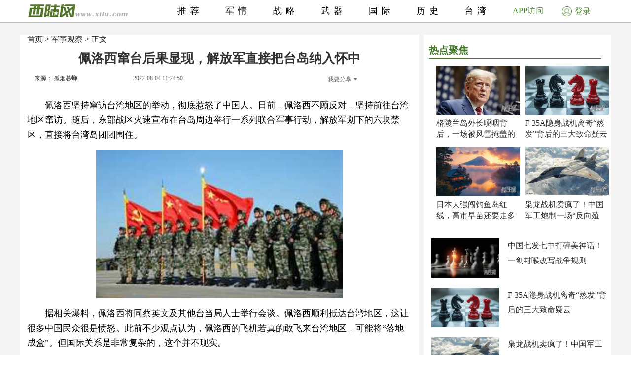

--- FILE ---
content_type: text/html; charset=UTF-8
request_url: http://www.xilu.com/20220804/1000010001212268.html
body_size: 7266
content:
<!DOCTYPE html>
<html lang="zh-CN">
<head>
        <script>
        if (navigator.userAgent.match(/Android/i)) {
            window.location.href = 'http://m.xilu.com/v/1000010001212268.html';
        }
        if ((navigator.userAgent.indexOf('iPhone') != -1) || (navigator.userAgent.indexOf('iPod') != -1) || (navigator.userAgent.indexOf('iPad') != -1)) {
            window.location.href = 'http://m.xilu.com/v/1000010001212268.html';
        }
    </script>

    <meta http-equiv="Content-Type" content="text/html; charset=UTF-8"/>
    <title>佩洛西窜台后果显现，解放军直接把台岛纳入怀中|佩洛西窜台的后果</title>
    <meta name="keywords" content="佩洛西窜台的后果"/>
    <meta name="description"
          content=""/>
    <meta name="renderer" content="webkit"/>
    <meta http-equiv="Cache-Control" content="no-siteapp"/>
    <link rel="alternate" media="only screen and(max-width:640px)" href="http://m.xilu.com/v/1000010001212268.html"/>
    <link href="//www.xilu.com/css/pc2022new.css" type="text/css" rel="stylesheet">
    <script src="//res.xilu.com/script/global/jquery.js"></script>
    <script src="//res.xilu.com/script/global/jquery.cxslide.min.js"></script>
    <script src="//www.xilu.com/js/xxlmescroll.js"></script>
     <script src="//www.xilu.com/js/xviewlistmore.js"></script>
    

    <script type="text/javascript">var tagscript = [
        '/js/comm/view1.js',
        '/js/comm/view2.js',
        '/js/comm/view3.js',
        '/js/comm/view4.js',
        '/js/comm/view5.js',
        '/js/comm/view6.js',
        '/js/comm/view7.js',
        '/js/comm/view8.js',
        '/js/comm/view9.js',
        '/js/comm/view10.js'
    ];</script>
</head>
<body>


<div class="news-mainbox2" style="position: relative;">
    <div class="ws1200 news-main" style="position: relative;">
        <!--内容页-->
        <div class="news-R position-L right mt70">

            <div class="ml15 news-content">
                <div class="title_detail">
                                                               <div class="list21_sub_nav">
                            <a href="http://www.xilu.com">首页</a>&nbsp;&gt;&nbsp;<a href="#" target="_blank">军事观察</a>&nbsp;&gt;&nbsp;正文
                    </div>
                                        <h1 class="mt10"><span>佩洛西窜台后果显现，解放军直接把台岛纳入怀中</span></h1>

                    <div class="share_cnt_p mt10">
                        <div class="from-x left"><a href="javascript:;" class="from">来源： 孤烟暮蝉</a></div>
                       <!-- <div class="name-x left">作者：</div>-->
                        <div class="left">2022-08-04 11:24:50</div>
                        <div class="bdsharebuttonbox right bdshare-button-style0-16" data-tag="share_1"
                             data-bd-bind="1592797541213">
                            <a class="bds_more" data-cmd="more" id="xlsm"
                               style="background-image: url(''); padding-left: 0;color:#6b6b6b;">我要分享<img
                                    src="http://res.xilu.com/images/tag/2.0/fx-ico.jpg" style="margin:6px 0 0 5px;"></a>
                        </div>
                        <script>
                            window._bd_share_config = {
                                share: [{
                                    "bdSize": 16
                                }],
                                selectShare: [{
                                    "bdselectMiniList": ['qzone', 'tqq', 'kaixin001', 'bdxc', 'tqf']
                                }]
                            };
                            with (document) 0[(getElementsByTagName('head')[0] || body).appendChild(createElement('script')).src = '//bdimg.share.baidu.com/static/api/js/share.js?cdnversion=' + ~(-new Date() / 36e5)];
                        </script>
                        <div class="clear"></div>
                    </div>
                                                            <div class="contain_detail_cnt f18">
                        <p><p>佩洛西坚持窜访台湾地区的举动，彻底惹怒了中国人。日前，佩洛西不顾反对，坚持前往台湾地区窜访。随后，东部战区火速宣布在台岛周边举行一系列联合军事行动，解放军划下的六块禁区，直接将台湾岛团团围住。</p>
<p align="center">
<img src="//img5.xilu.com/images/2022/0804/a25db2b15aa331d736828acc20a15770.jpg" /></p>
<p>据相关爆料，佩洛西将同蔡英文及其他台当局人士举行会谈。佩洛西顺利抵达台湾地区，这让很多中国民众很是愤怒。此前不少观点认为，佩洛西的飞机若真的敢飞来台湾地区，可能将&ldquo;落地成盒&rdquo;。但国际关系是非常复杂的，这个并不现实。</p>
<p>首先，我们当时无法确定佩洛西本人到底在不在专机上，如果解放军直接将其击落，而佩洛西却不在机上，那可能会让我们陷入&ldquo;有理说不清&rdquo;的境地，美西方肯定会借此疯狂抨击中国，国际舆论导向甚至可能被带偏，这对中国来说是不利的。</p>
<p>其次，击落美方军机无疑会引起&ldquo;中美战争&rdquo;，而中美两国打起来，属于国际大战，差不多就是&ldquo;第三次世界大战&rdquo;了，全球多国都将被波及。台湾问题是中国内政，应由两岸来解决，如果美国掺和进来，我们对它的反击那属于反侵略，跟前面的情况有所不同，这时候我们站在了道德的制高点。</p>
<p></p>
                    </div>
                    
                                        <div class="pagination f14">
                                                                            <a href="1000010001212268_1.html"
                               class="up1"
                               >1</a>&nbsp;
                                                    <a href="1000010001212268_2.html"
                               class="up2">2</a>&nbsp;
                                                    <a href="1000010001212268_3.html"
                               class="up2">3</a>&nbsp;
                                                                                                        <a href="1000010001212268_2.html"
                               class="up">下一页</a>
                                            </div>

                    <script src="//www.xilu.com/js/ppltp.js" type="text/javascript"></script>
                                    </div>
            </div>
                        <!-- 分页下-->
        </div>
        <!--内容页下-->


        <!--左侧-->
        <div class="news-leftbox" id="xilu_content_left_area">
            
            <div class="news-L left mt70" id="main-R01">



                <div class="ml15">
                                    </div>
                <div class="main_r_title w350">
                    <h4><span><em></em>热点聚焦</span></h4>
                </div>

<div class="ml15">
<div class="news-jxbox">
                        <ul class="news-jx">
                                                            <li>
                                                                        <a href="http://junshi.xilu.com/20260116/1000010001255602.html" target="_blank" title="">
                                        <img src="//img5.xilu.com/images/2026/0116/81c1504c65367414acd02a5c77b0f12b.jpg"></a>

                                    <p class="title mt6 f16"><a href="http://junshi.xilu.com/20260116/1000010001255602.html"
                                                                target="_blank" title="">格陵兰岛外长哽咽背后，一场被风雪掩盖的暗战</a></p>
                                </li>
                                                            <li>
                                                                        <a href="http://junshi.xilu.com/20260116/1000010001255601.html" target="_blank" title="">
                                        <img src="//img5.xilu.com/images/2026/0116/51c48bf953f1b276dbc23cbf82f1ba2f.jpg"></a>

                                    <p class="title mt6 f16"><a href="http://junshi.xilu.com/20260116/1000010001255601.html"
                                                                target="_blank" title="">F-35A隐身战机离奇“蒸发”背后的三大致命疑云</a></p>
                                </li>
                                                            <li>
                                                                        <a href="http://junshi.xilu.com/20260116/1000010001255600.html" target="_blank" title="">
                                        <img src="//img5.xilu.com/images/2026/0116/8312b3858d64e79bb858d4b820514943.jpg"></a>

                                    <p class="title mt6 f16"><a href="http://junshi.xilu.com/20260116/1000010001255600.html"
                                                                target="_blank" title="">日本人强闯钓鱼岛红线，高市早苗还要走多远？</a></p>
                                </li>
                                                            <li>
                                                                        <a href="http://junshi.xilu.com/20260116/1000010001255599.html" target="_blank" title="">
                                        <img src="//img5.xilu.com/images/2026/0116/dcf0f848777228a4b4f78358e8742a4e.jpg"></a>

                                    <p class="title mt6 f16"><a href="http://junshi.xilu.com/20260116/1000010001255599.html"
                                                                target="_blank" title="">枭龙战机卖疯了！中国军工炮制一场“反向殖民”</a></p>
                                </li>
                                                    </ul>
                    </div>
</div>


                <div class="ml15">
                                                                                    <div class="pic138li mt20">
                            <div class="pic138li-L left">
                                <a href="http://junshi.xilu.com/20260116/1000010001255598.html" target="_blank" title="">
                                    <img src="//img5.xilu.com/images/2026/0116/269fca4751c28daf329ae695f074be96.jpg">
                                </a>
                            </div>
                            <div class="pic138li-R right">
                                <p class="title f16"><a href="http://junshi.xilu.com/20260116/1000010001255598.html"
                                                        target="_blank"
                                                        title="">中国七发七中打碎美神话！一剑封喉改写战争规则</a></p>
                            </div>
                            <div class="clear"></div>
                        </div>
                                                                    <div class="pic138li mt20">
                            <div class="pic138li-L left">
                                <a href="http://junshi.xilu.com/20260116/1000010001255601.html" target="_blank" title="">
                                    <img src="//img5.xilu.com/images/2026/0116/51c48bf953f1b276dbc23cbf82f1ba2f.jpg">
                                </a>
                            </div>
                            <div class="pic138li-R right">
                                <p class="title f16"><a href="http://junshi.xilu.com/20260116/1000010001255601.html"
                                                        target="_blank"
                                                        title="">F-35A隐身战机离奇“蒸发”背后的三大致命疑云</a></p>
                            </div>
                            <div class="clear"></div>
                        </div>
                                                                    <div class="pic138li mt20">
                            <div class="pic138li-L left">
                                <a href="http://junshi.xilu.com/20260116/1000010001255599.html" target="_blank" title="">
                                    <img src="//img5.xilu.com/images/2026/0116/dcf0f848777228a4b4f78358e8742a4e.jpg">
                                </a>
                            </div>
                            <div class="pic138li-R right">
                                <p class="title f16"><a href="http://junshi.xilu.com/20260116/1000010001255599.html"
                                                        target="_blank"
                                                        title="">枭龙战机卖疯了！中国军工炮制一场“反向殖民”</a></p>
                            </div>
                            <div class="clear"></div>
                        </div>
                                                                    <div class="pic138li mt20">
                            <div class="pic138li-L left">
                                <a href="http://junshi.xilu.com/20260116/1000010001255600.html" target="_blank" title="">
                                    <img src="//img5.xilu.com/images/2026/0116/8312b3858d64e79bb858d4b820514943.jpg">
                                </a>
                            </div>
                            <div class="pic138li-R right">
                                <p class="title f16"><a href="http://junshi.xilu.com/20260116/1000010001255600.html"
                                                        target="_blank"
                                                        title="">日本人强闯钓鱼岛红线，高市早苗还要走多远？</a></p>
                            </div>
                            <div class="clear"></div>
                        </div>
                                                                    <div class="pic138li mt20">
                            <div class="pic138li-L left">
                                <a href="http://junshi.xilu.com/20260116/1000010001255602.html" target="_blank" title="">
                                    <img src="//img5.xilu.com/images/2026/0116/81c1504c65367414acd02a5c77b0f12b.jpg">
                                </a>
                            </div>
                            <div class="pic138li-R right">
                                <p class="title f16"><a href="http://junshi.xilu.com/20260116/1000010001255602.html"
                                                        target="_blank"
                                                        title="">格陵兰岛外长哽咽背后，一场被风雪掩盖的暗战</a></p>
                            </div>
                            <div class="clear"></div>
                        </div>
                                                                    <div class="pic138li mt20">
                            <div class="pic138li-L left">
                                <a href="http://junshi.xilu.com/20260116/1000010001255597.html" target="_blank" title="">
                                    <img src="//img5.xilu.com/images/2026/0116/31e52522afe5c725c5100951d1ebbd50.jpg">
                                </a>
                            </div>
                            <div class="pic138li-R right">
                                <p class="title f16"><a href="http://junshi.xilu.com/20260116/1000010001255597.html"
                                                        target="_blank"
                                                        title="">准备开打？美欧密谋军事行动，伊朗丹麦都上菜单</a></p>
                            </div>
                            <div class="clear"></div>
                        </div>
                                                                    <div class="pic138li mt20">
                            <div class="pic138li-L left">
                                <a href="http://junshi.xilu.com/20260116/1000010001255596.html" target="_blank" title="">
                                    <img src="//img5.xilu.com/images/2026/0116/a5ec58442a0fbedcfdf4c33b77c615b1.jpg">
                                </a>
                            </div>
                            <div class="pic138li-R right">
                                <p class="title f16"><a href="http://junshi.xilu.com/20260116/1000010001255596.html"
                                                        target="_blank"
                                                        title="">血色黄昏！尹锡悦“戒严政变”48小时兵棋推演</a></p>
                            </div>
                            <div class="clear"></div>
                        </div>
                                                                    <div class="pic138li mt20">
                            <div class="pic138li-L left">
                                <a href="http://www.xilu.com/20260116/1000010001255595.html" target="_blank" title="">
                                    <img src="//img5.xilu.com/images/2026/0116/956748d5d516ae8d93cd6bea084efb82.jpg">
                                </a>
                            </div>
                            <div class="pic138li-R right">
                                <p class="title f16"><a href="http://www.xilu.com/20260116/1000010001255595.html"
                                                        target="_blank"
                                                        title="">特朗普称目前没有解除鲍威尔职务的计划</a></p>
                            </div>
                            <div class="clear"></div>
                        </div>
                                                                    <div class="pic138li mt20">
                            <div class="pic138li-L left">
                                <a href="http://www.xilu.com/20260116/1000010001255592.html" target="_blank" title="">
                                    <img src="//img5.xilu.com/images/2026/0116/e6c51f97cc71dfae0a0966c2c7e4c9b9.jpg">
                                </a>
                            </div>
                            <div class="pic138li-R right">
                                <p class="title f16"><a href="http://www.xilu.com/20260116/1000010001255592.html"
                                                        target="_blank"
                                                        title="">澳社媒禁令引全球震荡：多国跟进或另辟蹊径</a></p>
                            </div>
                            <div class="clear"></div>
                        </div>
                                                                    <div class="pic138li mt20">
                            <div class="pic138li-L left">
                                <a href="http://junshi.xilu.com/20260116/1000010001255572.html" target="_blank" title="">
                                    <img src="//img5.xilu.com/images/2026/0116/474e6a2200136794ba91359aa5baf2b0.jpg">
                                </a>
                            </div>
                            <div class="pic138li-R right">
                                <p class="title f16"><a href="http://junshi.xilu.com/20260116/1000010001255572.html"
                                                        target="_blank"
                                                        title="">芯片“热战”：东大在沉默战场投下一枚“冷”炸弹</a></p>
                            </div>
                            <div class="clear"></div>
                        </div>
                                                            </div>
                <div class="clear"></div>
                <div class="ml15 mt20">
                                    </div>
                <div id="main-Rfixed">
                    <div class="main_r_title w350">
                        <h4><span><em></em>西陆精选</span></h4>
                    </div>
                    <div class="news-jxbox">
                        <ul class="news-jx">
                                                            <li>
                                    <a href="http://junshi.xilu.com/20260110/1000010001255392.html" target="_blank" title="">
                                        <img src="//img5.xilu.com/images/2026/0110/a21bd5ed899ed5cfc1a3f43eda5030d7.jpg"></a>

                                    <p class="title mt6 f16"><a href="http://junshi.xilu.com/20260110/1000010001255392.html"
                                                                target="_blank" title="">委内瑞拉在这场惊变背后，中国为何三次受谢？</a></p>
                                </li>
                                                            <li>
                                    <a href="http://junshi.xilu.com/20260113/1000010001255486.html" target="_blank" title="">
                                        <img src="//img5.xilu.com/images/2026/0113/f6207323aa4f05a406e7a14f72bc30e6.jpg"></a>

                                    <p class="title mt6 f16"><a href="http://junshi.xilu.com/20260113/1000010001255486.html"
                                                                target="_blank" title="">特朗普梭哈美国运，一把定输赢！中国该怎么办？</a></p>
                                </li>
                                                            <li>
                                    <a href="http://junshi.xilu.com/20260115/1000010001255563.html" target="_blank" title="">
                                        <img src="//img5.xilu.com/images/2026/0115/c4a8b1b36ceb7f52e8622e0068fedcdf.jpg"></a>

                                    <p class="title mt6 f16"><a href="http://junshi.xilu.com/20260115/1000010001255563.html"
                                                                target="_blank" title="">沙特亮出核底牌，美国“海盗时代”彻底终结？</a></p>
                                </li>
                                                            <li>
                                    <a href="http://junshi.xilu.com/20260111/1000010001255397.html" target="_blank" title="">
                                        <img src="//img5.xilu.com/images/2026/0111/12218c8d46add1f4a64337226bb2fb33.jpg"></a>

                                    <p class="title mt6 f16"><a href="http://junshi.xilu.com/20260111/1000010001255397.html"
                                                                target="_blank" title="">特朗普为何对华收起“獠牙”？真相藏在这阴影中</a></p>
                                </li>
                                                    </ul>
                    </div>
                    <div class="news-jxbox">
                                            </div>
                </div>
            </div>
        </div>
        <!--左侧end-->
        <div style="clear: both;"></div>
    </div>
    <!--左边和内容页结束-->
    <div style="clear: both;"></div>

    <!-- header -->
    <div class="news-tophead">
        <div class="news-headerbox">
            <div class="news-header">
                <div class="ws1200">
                    <div class="news-logo left">
                        <a href="http://www.xilu.com/" target="_blank"><img
                                src="http://www.xilu.com/images/news-logo.jpg"/></a>
                    </div>
                    <ul class="f18">
                                                                                                                    <li><a target="_blank" href="http://www.xilu.com/"
                                       target="_blank">推荐</a>
                                </li>
                                                                                            <li><a target="_blank" href="http://junshi.xilu.com/"
                                       target="_blank">军情</a>
                                </li>
                                                                                            <li><a target="_blank" href="http://www.xilu.com/sstj/index.html"
                                       target="_blank">战略</a>
                                </li>
                                                                                            <li><a target="_blank" href="http://www.xilu.com/jsdt/index.html"
                                       target="_blank">武器</a>
                                </li>
                                                                                            <li><a target="_blank" href="http://shizheng.xilu.com"
                                       target="_blank">国际</a>
                                </li>
                                                                                            <li><a target="_blank" href="http://lishi.xilu.com"
                                       target="_blank">历史</a>
                                </li>
                                                                                            <li><a target="_blank" href="http://dili.xilu.com"
                                       target="_blank">台湾</a>
                                </li>
                                                                        </ul>
                </div>
                <div class="clear"></div>
                <div class="newsxl-app" onmouseover="this.className = 'newsxl-app on';"
                     onmouseout="this.className = 'newsxl-app';">
                    <a href="javascript:;">APP访问</a>

                    <div class="xl-app_nr">
                        <div class="arrow"></div>
                        <img src="http://www.xilu.com/images/appimg824.png">

                        <p>下载APP</p>
                    </div>
                </div>
                     <!--登录-->
                    <div class="newlogin428"><a href="https://www.xilu.com/payspace.html"target="_blank"><span><img src="http://www.xilu.com/images/login-ico.jpg"></span>登录</a></div>
                                <div class="clear"></div>
            </div>
        </div>
    </div>
    <!-- header end -->

    <!--列表-->
    <div class="ws1200 news-main">
        <div class="news-ftlistbox position-L right">
            <!-- 热点上-->
            <div class="news2020-rd position-L mt15">
                <div id="rd-fixed" style="position: static;">
                    <div class="news2020-rd-title">
                        <p>热点</p>
                    </div>
                    <div class="rd-list mt10">
                                                                                    <a href="http://junshi.xilu.com/20260116/1000010001255602.html" target="_blank"
                                   title="" style='font-weight: bold'>特朗普</a>
                                                            <a href="http://junshi.xilu.com/20260116/1000010001255601.html" target="_blank"
                                   title="" style='font-weight: bold'>中美博弈</a>
                                                            <a href="http://junshi.xilu.com/20260116/1000010001255600.html" target="_blank"
                                   title="" style='font-weight: bold'>日本</a>
                                                            <a href="http://junshi.xilu.com/20260116/1000010001255599.html" target="_blank"
                                   title="" >中国军工</a>
                                                            <a href="http://junshi.xilu.com/20260116/1000010001255598.html" target="_blank"
                                   title="" >中美博弈</a>
                                                            <a href="http://junshi.xilu.com/20260116/1000010001255597.html" target="_blank"
                                   title="" >美欧关系</a>
                                                            <a href="http://junshi.xilu.com/20260116/1000010001255596.html" target="_blank"
                                   title="" >尹锡悦</a>
                                                                                                            <a href="http://dili.xilu.com/20200925/1000010001147476.html" target="_blank" title=""
                                   style="display: none">美军驻台会千万人头落地</a>
                                                            <a href="http://dili.xilu.com/20200907/1000010001144832.html" target="_blank" title=""
                                   style="display: none">阻止武统台湾</a>
                                                            <a href="http://dili.xilu.com/20200918/1000010001146481.html" target="_blank" title=""
                                   style="display: none">美一次售台7种武器</a>
                                                            <a href="http://dili.xilu.com/20200814/1000010001141471.html" target="_blank" title=""
                                   style="display: none">台海危机</a>
                                                            <a href="http://dili.xilu.com/20200814/1000010001141417.html" target="_blank" title=""
                                   style="display: none">解放军在东海实战演习</a>
                                                            <a href="http://dili.xilu.com/20200826/1000010001143069.html" target="_blank" title=""
                                   style="display: none">2020年彻底解决台湾</a>
                                                            <a href="http://dili.xilu.com/20200820/1000010001142286.html" target="_blank" title=""
                                   style="display: none">拜登若当选中美会怎样</a>
                                                            <a href="http://dili.xilu.com/20200924/1000010001147287.html" target="_blank" title=""
                                   style="display: none">解放军多型战机飞越台海</a>
                                                            <a href="http://dili.xilu.com/20200930/1000010001148241.html" target="_blank" title=""
                                   style="display: none">解放军2架次运8反潜机进入台西南</a>
                                                            <a href="http://dili.xilu.com/20200805/1000010001140074.html" target="_blank" title=""
                                   style="display: none">美卫生部长将访台</a>
                                                            <a href="http://dili.xilu.com/20200813/1000010001141358.html" target="_blank" title=""
                                   style="display: none">中国对台武统最新消息</a>
                                                            <a href="http://dili.xilu.com/20200916/1000010001146096.html" target="_blank" title=""
                                   style="display: none">台湾大舰队无用论的短视</a>
                                                            <a href="http://dili.xilu.com/20201016/1000010001149851.html" target="_blank" title=""
                                   style="display: none">特朗普将闪电访台</a>
                                                            <a href="http://dili.xilu.com/20200903/1000010001144264.html" target="_blank" title=""
                                   style="display: none">美军舰过台海被卫星曝光</a>
                                                            <a href="http://dili.xilu.com/20200806/1000010001140219.html" target="_blank" title=""
                                   style="display: none"></a>
                                                            <a href="http://dili.xilu.com/20201010/1000010001148944.html" target="_blank" title=""
                                   style="display: none"></a>
                                                            <a href="http://dili.xilu.com/20201013/1000010001149257.html" target="_blank" title=""
                                   style="display: none">武统台湾</a>
                                                            <a href="http://dili.xilu.com/20201013/1000010001149206.html" target="_blank" title=""
                                   style="display: none">国安破获数百起台谍案</a>
                                                            <a href="http://dili.xilu.com/20201014/1000010001149404.html" target="_blank" title=""
                                   style="display: none">台谍入研讨会探大陆信息</a>
                                                            <a href="http://dili.xilu.com/20200821/1000010001142469.html" target="_blank" title=""
                                   style="display: none">台湾疫情捂不住</a>
                                                            <a href="http://dili.xilu.com/20201015/1000010001149619.html" target="_blank" title=""
                                   style="display: none">台独修宪</a>
                                                            <a href="http://dili.xilu.com/20200728/1000010001139043.html" target="_blank" title=""
                                   style="display: none">美国台海军事挑衅</a>
                                                            <a href="http://dili.xilu.com/20200724/1000010001138680.html" target="_blank" title=""
                                   style="display: none"></a>
                                                            <a href="http://dili.xilu.com/20200918/1000010001146539.html" target="_blank" title=""
                                   style="display: none">解放军在台海实战化演练</a>
                                                            <a href="http://dili.xilu.com/20200807/1000010001140500.html" target="_blank" title=""
                                   style="display: none">台湾作战计划被泄露</a>
                                                            <a href="http://dili.xilu.com/20200923/1000010001147090.html" target="_blank" title=""
                                   style="display: none">解放军三大军机台海军演</a>
                                                            <a href="http://dili.xilu.com/20200826/1000010001143180.html" target="_blank" title=""
                                   style="display: none">台海危机</a>
                                                            <a href="http://dili.xilu.com/20200925/1000010001147485.html" target="_blank" title=""
                                   style="display: none">解放军回应没有海峡中线</a>
                                                            <a href="http://dili.xilu.com/20200819/1000010001142104.html" target="_blank" title=""
                                   style="display: none">居委会大妈在台湾被抓</a>
                                                            <a href="http://dili.xilu.com/20200915/1000010001145906.html" target="_blank" title=""
                                   style="display: none">王金平到大陆求和</a>
                                                                            <a href="https://m.xilu.com/v/n_lianhezaobaozhongguozhengqing_s.html" target="_blank" title=""
                           style="display: none">联合早报</a>
                        <a href="https://m.xilu.com/v/n_lutoushezhongguozhengqing_s.html" target="_blank" title=""
                           style="display: none">路透社</a>
                        <a href="https://m.xilu.com/v/n_FTzhongwenwangzhongguozhengqing_s.html" target="_blank" title=""
                           style="display: none">FT中文网</a>
                        <a href="https://m.xilu.com/v/n_pengboshezhongguozhengqing_s.html" target="_blank" title=""
                           style="display: none">彭博社</a>
                        <a href="https://m.xilu.com/v/n_huaerjieribaozhongguozhengqing_s.html" target="_blank" title=""
                           style="display: none">华尔街日报</a>
                        <a href="https://m.xilu.com/v/n_duoweiwangzhongguozhengqing_s.html" target="_blank" title=""
                           style="display: none">多维网</a>
                        <a href="https://m.xilu.com/v/n_meiguozhiyinzhongguozhengqing_s.html" target="_blank" title=""
                           style="display: none">美国之音</a>
                        <a href="https://m.xilu.com/v/n_niuyueshibaozhongguozhengqing_s.html" target="_blank" title=""
                           style="display: none">纽约时报</a>
                        <a href="https://m.xilu.com/v/n_taiwushibaozhongguozhengqing_s.html" target="_blank" title=""
                           style="display: none">泰晤士报</a>
                        <a href="https://m.xilu.com/v/n_ribengongtongshezhongguozhengqing_s.html" target="_blank"
                           title=""
                           style="display: none">日本共同社</a>
                        <a href="https://m.xilu.com/v/n_shidaizhoukanzhongguozhengqing_s.html" target="_blank" title=""
                           style="display: none">时代周刊</a>
                                            </div>
                </div>
            </div>
            <!-- 热点end-->
            <!-- 大家都在看上-->
            <div class="news-djdzk left" id="viewList">
                <!-- 西桔推广上-->
                                <!-- 西桔推广end-->


                <!-- 大家都在看开始-->
                <!--                <iframe src="http://.xilu.com/viewlist/.html" width="590px" frameborder="0" scrolling="no" onload="this.height=this.contentWindow.document.body.scrollHeight"></iframe>
-->


                <div class="main_r_title">
                    <h4><span><em></em>大家都在看</span></h4>
                </div>
                                                                    
                        <div class="news-djdzk-list">
                            <div class="news-djdzk-pic190 left"><a href="http://www.xilu.com/20260108/1000010001255341.html"
                                                                   target="_blank" title=""><img
                                        src="//img5.xilu.com/images/2026/0108/5599f1b627c46c8911f95c2c407a0fe8.jpg"></a>
                            </div>
                            <div class="news-djdzk-R375 right">
                                <p class="tit f18">
                                    <a href="http://www.xilu.com/20260108/1000010001255341.html" target="_blank"
                                       title="">美国将签证保证金国家名单扩大至38国</a>
                                </p>
                                <p class="columnbox f12">2026-01-08 14:35:18</p>
                            </div>
                            <div class="clear"></div>
                        </div>

                                            
                        <div class="news-djdzk-list">
                            <div class="news-djdzk-pic190 left"><a href="http://www.xilu.com/20260107/1000010001255306.html"
                                                                   target="_blank" title=""><img
                                        src="//img5.xilu.com/images/2026/0107/3f1621a10739dd1eae9db17e2e02522e.jpg"></a>
                            </div>
                            <div class="news-djdzk-R375 right">
                                <p class="tit f18">
                                    <a href="http://www.xilu.com/20260107/1000010001255306.html" target="_blank"
                                       title="">“志愿联盟”承诺向乌克兰提供安全保障</a>
                                </p>
                                <p class="columnbox f12">2026-01-07 14:42:34</p>
                            </div>
                            <div class="clear"></div>
                        </div>

                                                                        
        </div>
        <!-- 大家都在看end-->

        <!--列表end-->

    </div>
    <!--最大div-->

    <input type="hidden" value="2132" id="cid">

    <div class='wap_vip'><script>
var _hmt = _hmt || [];
(function() {
  var hm = document.createElement("script");
  hm.src = "https://hm.baidu.com/hm.js?82517de1aba077f27b656b61d72a310c";
  var s = document.getElementsByTagName("script")[0]; 
  s.parentNode.insertBefore(hm, s);
})();
</script>
</div><div class='wap_vip'><script type="text/javascript">document.write(unescape("%3Cspan id='cnzz_stat_icon_1267152390'%3E%3C/span%3E%3Cscript src='https://w.cnzz.com/c.php%3Fid%3D1267152390' type='text/javascript'%3E%3C/script%3E"));</script></div>    <script type="text/javascript" src="//cpro.baidustatic.com/cpro/ui/cm.js" async="async" defer="defer"></script>
    <script src="//www.xilu.com/js/news-rdfixed.js"></script>
    <!-- <script src="//www.xilu.com/js/pcfixed.js"></script>-->
        </body>

</html>


--- FILE ---
content_type: text/html; charset=UTF-8
request_url: http://www.xilu.com/down_more.html?479&page=1&cid=2132&f=list
body_size: 2084
content:
[{"rfilename":"1000010001251473","thumb":"//imgwap.xilu.com/images/2025/0820/a918536db764f326810901d77e33035e.jpg","title":"俄乌总统会晤曝出多个可能地点","onclick":"55224","isgood":"0","sdate":"08-20","rtype":"news","stitle":"俄乌总统会晤曝出多个可能地点","titlepic2":"//imgwap.xilu.com/images/2025/0820/bad37a7fb1d79f1f5823b7e48453bf9e.jpg","titlepic3":"//imgwap.xilu.com/images/2025/0820/d73728de92f3afd286bd7ae5aea53e64.jpg","uid":"82","schannel":"1402","purl":"http://www.xilu.com/20250820/","sortclick":"0","url":"http://www.xilu.com/site/www/v/1000010001251473.html","img_model":1},{"rfilename":"1000010001251381","thumb":"//imgwap.xilu.com/images/2025/0818/c55bf76b4e0d78f4e3f35318f8798231.jpg","title":"美关税政策重创日本汽车产业","onclick":"63683","isgood":"0","sdate":"08-18","rtype":"news","stitle":"美关税政策重创日本汽车产业","titlepic2":"//imgwap.xilu.com/images/2025/0818/641dea4b78368fff51aa26016c9ccc6e.jpg","titlepic3":"//imgwap.xilu.com/images/2025/0818/49144d9045cadfe356d557c260001515.jpg","uid":"82","schannel":"1402","purl":"http://www.xilu.com/20250818/","sortclick":"0","url":"http://www.xilu.com/site/www/v/1000010001251381.html","img_model":1},{"rfilename":"1000010001251332","thumb":"//imgwap.xilu.com/images/2025/0815/482871946e93e022e889fb89f6d854d9.jpg","title":"欧洲野火肆虐 多因素加剧灾害","onclick":"59558","isgood":"0","sdate":"08-15","rtype":"news","stitle":"欧洲野火肆虐 多因素加剧灾害","titlepic2":"//imgwap.xilu.com/images/2025/0815/cc49400418cc697ab6e1fe6efebc8952.jpg","titlepic3":"//imgwap.xilu.com/images/2025/0815/b2835a5470ded58056a0c23d85a1510a.jpg","uid":"82","schannel":"1402","purl":"http://www.xilu.com/20250815/","sortclick":"0","url":"http://www.xilu.com/site/www/v/1000010001251332.html","img_model":2},{"rfilename":"1000010001251287","thumb":"//imgwap.xilu.com/images/2025/0814/621b2e0a2dab92919c73ac4a0bc22350.jpg","title":"德国宣布向乌克兰提供5亿美元军事援助","onclick":"50127","isgood":"0","sdate":"08-14","rtype":"news","stitle":"德国宣布向乌克兰提供5亿美元军事援助","titlepic2":"//imgwap.xilu.com/images/2025/0814/0354a7f988175916ec82843a12e608d8.jpg","titlepic3":"//imgwap.xilu.com/images/2025/0814/67b41612ab94accd3af5fa149794ed0e.jpg","uid":"82","schannel":"1402","purl":"http://www.xilu.com/20250814/","sortclick":"0","url":"http://www.xilu.com/site/www/v/1000010001251287.html","img_model":2},{"rfilename":"1000010001251233","thumb":"//imgwap.xilu.com/images/2025/0813/5b4038fd2aa9f26aadf920d9337df1f9.jpg","title":"向洛杉矶派兵是否违法 加州诉特朗普案开审","onclick":"54039","isgood":"0","sdate":"08-13","rtype":"news","stitle":"向洛杉矶派兵是否违法 加州诉特朗普案开审","titlepic2":"//imgwap.xilu.com/images/2025/0813/38a667c6c3aa5c7c18bbecea581ebbf2.jpg","titlepic3":"//imgwap.xilu.com/images/2025/0813/83e37a2e7aa3ed4b76c8b3d73a693343.jpg","uid":"82","schannel":"1402","purl":"http://www.xilu.com/20250813/","sortclick":"0","url":"http://www.xilu.com/site/www/v/1000010001251233.html","img_model":1},{"rfilename":"1000010001251201","thumb":"//imgwap.xilu.com/images/2025/0812/286ede5702edda5cd9ade3221ff64bfe.jpg","title":"韩国近期“诈弹”事件频发　专家呼吁加大惩处力度","onclick":"52505","isgood":"0","sdate":"08-12","rtype":"news","stitle":"韩国近期“诈弹”事件频发　专家呼吁加大惩处力度","titlepic2":"//imgwap.xilu.com/images/2025/0812/8a865d4ab52b548b861761a1ed2db19c.jpg","titlepic3":"//imgwap.xilu.com/images/2025/0812/0d4c0880f27bb4644d6c64b9aa336076.jpg","uid":"82","schannel":"1402","purl":"http://www.xilu.com/20250812/","sortclick":"0","url":"http://www.xilu.com/site/www/v/1000010001251201.html","img_model":2},{"rfilename":"1000010001251121","thumb":"//imgwap.xilu.com/images/2025/0811/e10c64c178653ad03273859b272d100c.jpg","title":"俄美领导人会晤为何选在阿拉斯加","onclick":"55663","isgood":"0","sdate":"08-11","rtype":"news","stitle":"俄美领导人会晤为何选在阿拉斯加","titlepic2":"//imgwap.xilu.com/images/2025/0811/8be230b8352d0264d9aaab243c907dd6.jpg","titlepic3":"//imgwap.xilu.com/images/2025/0811/e179d3265ac76670b900f06f118ff1ec.jpg","uid":"82","schannel":"1402","purl":"http://www.xilu.com/20250811/","sortclick":"0","url":"http://www.xilu.com/site/www/v/1000010001251121.html","img_model":2},{"rfilename":"1000010001251074","thumb":"//imgwap.xilu.com/images/2025/0808/66099f6f9159b57d88f3df6d36ccbdaf.jpg","title":"《南京照相馆》北美首映引发强烈情感共鸣","onclick":"59202","isgood":"0","sdate":"08-08","rtype":"news","stitle":"《南京照相馆》北美首映引发强烈情感共鸣","titlepic2":"//imgwap.xilu.com/images/2025/0808/4e2583b31660454841ab370dbbdb0a52.jpg","titlepic3":"//imgwap.xilu.com/images/2025/0808/a2dcfd93563dc3b198d20a95f75bf170.jpg","uid":"82","schannel":"1402","purl":"http://www.xilu.com/20250808/","sortclick":"0","url":"http://www.xilu.com/site/www/v/1000010001251074.html","img_model":1},{"rfilename":"1000010001251041","thumb":"//imgwap.xilu.com/images/2025/0807/67118f4cc746aee112e2484a3c4db1f3.jpg","title":"NASA要在月球上建核反应堆，靠谱吗？","onclick":"41229","isgood":"0","sdate":"08-07","rtype":"news","stitle":"NASA要在月球上建核反应堆，靠谱吗？","titlepic2":"//imgwap.xilu.com/images/2025/0807/2ccb398335a2b5f4ec6298a285046ff5.jpg","titlepic3":"//imgwap.xilu.com/images/2025/0807/3a0785579c4923c953739778466f47cf.jpg","uid":"82","schannel":"1402","purl":"http://www.xilu.com/20250807/","sortclick":"0","url":"http://www.xilu.com/site/www/v/1000010001251041.html","img_model":3},{"rfilename":"1000010001251005","thumb":"//imgwap.xilu.com/images/2025/0806/e76b4e187ba3842e022df15005faf8e6.jpg","title":"谁将成为“继任者”？特朗普：万斯是现阶段热门人选","onclick":"38348","isgood":"0","sdate":"08-06","rtype":"news","stitle":"谁将成为“继任者”？特朗普：万斯是现阶段热门人选","titlepic2":"//imgwap.xilu.com/images/2025/0806/d69a6a11575138118c8bf149053e3479.jpg","titlepic3":"//imgwap.xilu.com/images/2025/0806/8d8f7bb0d2524d06d5adf3fe7d1b03bd.jpg","uid":"82","schannel":"1402","purl":"http://www.xilu.com/20250806/","sortclick":"0","url":"http://www.xilu.com/site/www/v/1000010001251005.html","img_model":3},{"rfilename":"1000010001250959","thumb":"//imgwap.xilu.com/images/2025/0805/8b9b25ce47bc0a9adae952efd7c09ef6.jpg","title":"俄外交部：俄将不再维持《中导条约》单方面自我限制","onclick":"32166","isgood":"0","sdate":"08-05","rtype":"news","stitle":"俄外交部：俄将不再维持《中导条约》单方面自我限制","titlepic2":"//imgwap.xilu.com/images/2025/0805/6fbd441ab9f126a3a8fd22a4f37b3105.jpg","titlepic3":"//imgwap.xilu.com/images/2025/0805/74d320b816d3c3a5dd5ed706354d5f82.jpg","uid":"82","schannel":"1402","purl":"http://www.xilu.com/20250805/","sortclick":"0","url":"http://www.xilu.com/site/www/v/1000010001250959.html","img_model":2},{"rfilename":"1000010001250918","thumb":"//imgwap.xilu.com/images/2025/0804/b9c9b019f06b024709051cbdbaf11092.jpg","title":"报告：美关税税率达1934年以来最高","onclick":"42721","isgood":"0","sdate":"08-04","rtype":"news","stitle":"报告：美关税税率达1934年以来最高","titlepic2":"//imgwap.xilu.com/images/2025/0804/624225282416a540220116ce5dc534e9.jpg","titlepic3":"//imgwap.xilu.com/images/2025/0804/4394d266ab42736182723d4fc96555e4.jpg","uid":"82","schannel":"1402","purl":"http://www.xilu.com/20250804/","sortclick":"0","url":"http://www.xilu.com/site/www/v/1000010001250918.html","img_model":3}]